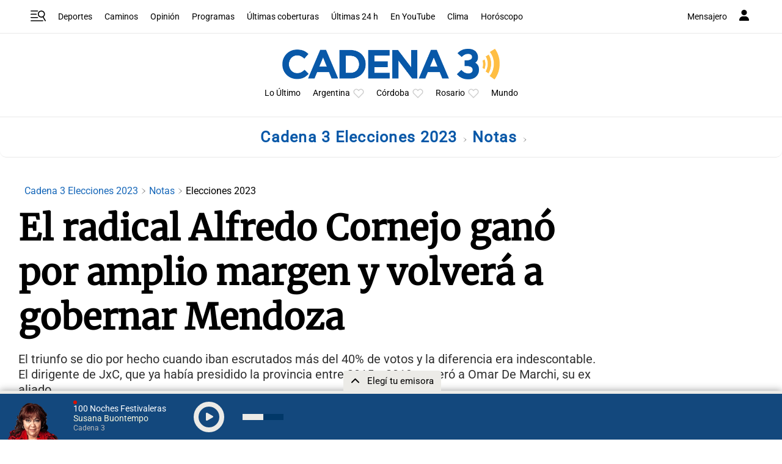

--- FILE ---
content_type: text/html; charset=utf-8
request_url: https://www.google.com/recaptcha/api2/aframe
body_size: 268
content:
<!DOCTYPE HTML><html><head><meta http-equiv="content-type" content="text/html; charset=UTF-8"></head><body><script nonce="I8uXaYWPzOkcDW2hIiLoPw">/** Anti-fraud and anti-abuse applications only. See google.com/recaptcha */ try{var clients={'sodar':'https://pagead2.googlesyndication.com/pagead/sodar?'};window.addEventListener("message",function(a){try{if(a.source===window.parent){var b=JSON.parse(a.data);var c=clients[b['id']];if(c){var d=document.createElement('img');d.src=c+b['params']+'&rc='+(localStorage.getItem("rc::a")?sessionStorage.getItem("rc::b"):"");window.document.body.appendChild(d);sessionStorage.setItem("rc::e",parseInt(sessionStorage.getItem("rc::e")||0)+1);localStorage.setItem("rc::h",'1768433978169');}}}catch(b){}});window.parent.postMessage("_grecaptcha_ready", "*");}catch(b){}</script></body></html>

--- FILE ---
content_type: application/javascript; charset=utf-8
request_url: https://fundingchoicesmessages.google.com/f/AGSKWxXnF4dnykZnWSHwPYioPITZ01i-Oh4BGaMaYPfCi8mg9owhPYUsV8ECR68s-l_D1rWi0sCQ6ZpKsZqYMrgIkeUDP5QoLyckmQmngmBo_JO-K23LquA-YRjq-qgBwc213QEIxVOlOnKEH0V_rHZKg_KTclB9isL-kTmwNrhwedlbEhPDCbThVcAdAtzO/_/ads_1./prebid-.net/affiliate//wixads./adyea.
body_size: -1292
content:
window['65196001-ec46-4599-af2d-f5b2b0c33790'] = true;